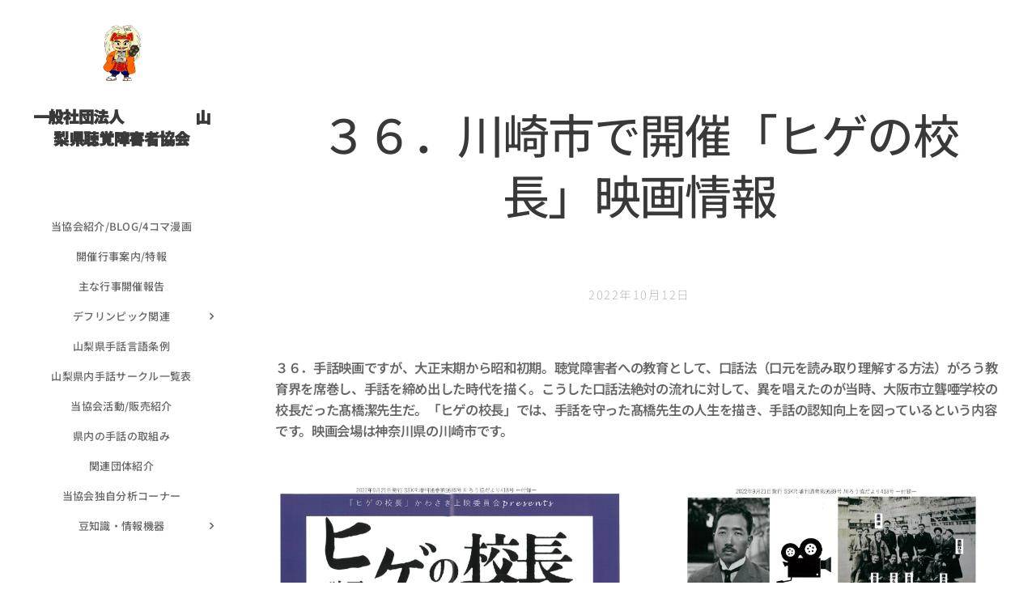

--- FILE ---
content_type: text/html; charset=UTF-8
request_url: https://www.2020yrk333.com/l/%EF%BC%93%EF%BC%96%EF%BC%8E%E5%B7%9D%E5%B4%8E%E5%B8%82%E9%96%8B%E5%82%AC%E3%80%8C%E3%81%B2%E3%81%92%E3%81%AE%E6%A0%A1%E9%95%B7%E3%80%8D%E6%98%A0%E7%94%BB%E5%85%AC%E9%96%8B/
body_size: 20160
content:
<!DOCTYPE html>
<html class="no-js" prefix="og: https://ogp.me/ns#" lang="ja">
<head><link rel="preconnect" href="https://duyn491kcolsw.cloudfront.net" crossorigin><link rel="preconnect" href="https://fonts.gstatic.com" crossorigin><meta charset="utf-8"><link rel="shortcut icon" href="https://duyn491kcolsw.cloudfront.net/files/32/32m/32m7la.ico?ph=c81ab5ff19"><link rel="apple-touch-icon" href="https://duyn491kcolsw.cloudfront.net/files/32/32m/32m7la.ico?ph=c81ab5ff19"><link rel="icon" href="https://duyn491kcolsw.cloudfront.net/files/32/32m/32m7la.ico?ph=c81ab5ff19">
    <meta http-equiv="X-UA-Compatible" content="IE=edge">
    <title>３６．川崎市で開催「ヒゲの校長」映画情報 :: 山梨県聴覚障害者協会</title>
    <meta name="viewport" content="width=device-width,initial-scale=1">
    <meta name="msapplication-tap-highlight" content="no">
    
    <link href="https://duyn491kcolsw.cloudfront.net/files/0r/0rk/0rklmm.css?ph=c81ab5ff19" media="print" rel="stylesheet">
    <link href="https://duyn491kcolsw.cloudfront.net/files/2e/2e5/2e5qgh.css?ph=c81ab5ff19" media="screen and (min-width:100000em)" rel="stylesheet" data-type="cq" disabled>
    <link rel="stylesheet" href="https://duyn491kcolsw.cloudfront.net/files/41/41k/41kc5i.css?ph=c81ab5ff19"><link rel="stylesheet" href="https://duyn491kcolsw.cloudfront.net/files/3b/3b2/3b2e8e.css?ph=c81ab5ff19" media="screen and (min-width:37.5em)"><link rel="stylesheet" href="https://duyn491kcolsw.cloudfront.net/files/2v/2vp/2vpyx8.css?ph=c81ab5ff19" data-wnd_color_scheme_file=""><link rel="stylesheet" href="https://duyn491kcolsw.cloudfront.net/files/34/34q/34qmjb.css?ph=c81ab5ff19" data-wnd_color_scheme_desktop_file="" media="screen and (min-width:37.5em)" disabled=""><link rel="stylesheet" href="https://duyn491kcolsw.cloudfront.net/files/3l/3ls/3lsrt1.css?ph=c81ab5ff19" data-wnd_additive_color_file=""><link rel="stylesheet" href="https://duyn491kcolsw.cloudfront.net/files/48/48g/48gira.css?ph=c81ab5ff19" data-wnd_typography_file=""><link rel="stylesheet" href="https://duyn491kcolsw.cloudfront.net/files/2b/2b9/2b9a9p.css?ph=c81ab5ff19" data-wnd_typography_desktop_file="" media="screen and (min-width:37.5em)" disabled=""><script>(()=>{let e=!1;const t=()=>{if(!e&&window.innerWidth>=600){for(let e=0,t=document.querySelectorAll('head > link[href*="css"][media="screen and (min-width:37.5em)"]');e<t.length;e++)t[e].removeAttribute("disabled");e=!0}};t(),window.addEventListener("resize",t),"container"in document.documentElement.style||fetch(document.querySelector('head > link[data-type="cq"]').getAttribute("href")).then((e=>{e.text().then((e=>{const t=document.createElement("style");document.head.appendChild(t),t.appendChild(document.createTextNode(e)),import("https://duyn491kcolsw.cloudfront.net/client/js.polyfill/container-query-polyfill.modern.js").then((()=>{let e=setInterval((function(){document.body&&(document.body.classList.add("cq-polyfill-loaded"),clearInterval(e))}),100)}))}))}))})()</script>
<link rel="preload stylesheet" href="https://duyn491kcolsw.cloudfront.net/files/2m/2m8/2m8msc.css?ph=c81ab5ff19" as="style"><link rel="preload stylesheet" href="https://duyn491kcolsw.cloudfront.net/files/3b/3ba/3ba1aa.css?ph=c81ab5ff19" as="style"><meta name="description" content="３６．手話映画ですが、大正末期から昭和初期。聴覚障害者への教育として、口話法（口元を読み取り理解する方法）がろう教育界を席巻し、手話を締め出した時代を描く。こうした口話法絶対の流れに対して、異を唱えたのが当時、大阪市立聾唖学校の校⾧だった髙橋潔先生だ。「ヒゲの校長」では、手話を守った髙橋先生の人生を描き、手話の認知向上を図っているという内容です。映画会場は神奈川県の川崎市です。"><meta name="keywords" content=""><meta name="generator" content="Webnode 2"><meta name="apple-mobile-web-app-capable" content="no"><meta name="apple-mobile-web-app-status-bar-style" content="black"><meta name="format-detection" content="telephone=no">



<meta property="og:url" content="https://2020yrk333.com/l/%ef%bc%93%ef%bc%96%ef%bc%8e%e5%b7%9d%e5%b4%8e%e5%b8%82%e9%96%8b%e5%82%ac%e3%80%8c%e3%81%b2%e3%81%92%e3%81%ae%e6%a0%a1%e9%95%b7%e3%80%8d%e6%98%a0%e7%94%bb%e5%85%ac%e9%96%8b/"><meta property="og:title" content="３６．川崎市で開催「ヒゲの校長」映画情報 :: 山梨県聴覚障害者協会"><meta property="og:type" content="article"><meta property="og:description" content="３６．手話映画ですが、大正末期から昭和初期。聴覚障害者への教育として、口話法（口元を読み取り理解する方法）がろう教育界を席巻し、手話を締め出した時代を描く。こうした口話法絶対の流れに対して、異を唱えたのが当時、大阪市立聾唖学校の校⾧だった髙橋潔先生だ。「ヒゲの校長」では、手話を守った髙橋先生の人生を描き、手話の認知向上を図っているという内容です。映画会場は神奈川県の川崎市です。"><meta property="og:site_name" content="山梨県聴覚障害者協会"><meta property="og:image" content="https://c81ab5ff19.clvaw-cdnwnd.com/decb79ef307bf9316818b1f6b75ef9d1/200001202-6544c6544e/700/20221012101902-0001.jpg?ph=c81ab5ff19"><meta property="fb:app_id" content="225951590755638"><meta name="robots" content="index,follow"><link rel="canonical" href="https://www.2020yrk333.com/l/%EF%BC%93%EF%BC%96%EF%BC%8E%E5%B7%9D%E5%B4%8E%E5%B8%82%E9%96%8B%E5%82%AC%E3%80%8C%E3%81%B2%E3%81%92%E3%81%AE%E6%A0%A1%E9%95%B7%E3%80%8D%E6%98%A0%E7%94%BB%E5%85%AC%E9%96%8B/"><script>window.checkAndChangeSvgColor=function(c){try{var a=document.getElementById(c);if(a){c=[["border","borderColor"],["outline","outlineColor"],["color","color"]];for(var h,b,d,f=[],e=0,m=c.length;e<m;e++)if(h=window.getComputedStyle(a)[c[e][1]].replace(/\s/g,"").match(/^rgb[a]?\(([0-9]{1,3}),([0-9]{1,3}),([0-9]{1,3})/i)){b="";for(var g=1;3>=g;g++)b+=("0"+parseInt(h[g],10).toString(16)).slice(-2);"0"===b.charAt(0)&&(d=parseInt(b.substr(0,2),16),d=Math.max(16,d),b=d.toString(16)+b.slice(-4));f.push(c[e][0]+"="+b)}if(f.length){var k=a.getAttribute("data-src"),l=k+(0>k.indexOf("?")?"?":"&")+f.join("&");a.src!=l&&(a.src=l,a.outerHTML=a.outerHTML)}}}catch(n){}};</script><script>
		window._gtmDataLayer = window._gtmDataLayer || [];
		(function(w,d,s,l,i){w[l]=w[l]||[];w[l].push({'gtm.start':new Date().getTime(),event:'gtm.js'});
		var f=d.getElementsByTagName(s)[0],j=d.createElement(s),dl=l!='dataLayer'?'&l='+l:'';
		j.async=true;j.src='https://www.googletagmanager.com/gtm.js?id='+i+dl;f.parentNode.insertBefore(j,f);})
		(window,document,'script','_gtmDataLayer','GTM-542MMSL');</script></head>
<body class="l wt-blogpost ac-h ac-s ac-i ac-n l-sidebar l-d-none b-btn-sq b-btn-s-l b-btn-dn b-btn-bw-1 img-d-n img-t-o img-h-z line-solid b-e-ds lbox-d c-s-s    wnd-fe"><noscript>
				<iframe
				 src="https://www.googletagmanager.com/ns.html?id=GTM-542MMSL"
				 height="0"
				 width="0"
				 style="display:none;visibility:hidden"
				 >
				 </iframe>
			</noscript>

<div class="wnd-page l-page cs-gray ac-wine t-t-fs-l t-t-fw-l t-t-sp-n t-t-d-n t-s-fs-m t-s-fw-l t-s-sp-n t-s-d-n t-p-fs-s t-p-fw-m t-p-sp-n t-h-fs-m t-h-fw-l t-h-sp-n t-bq-fs-s t-bq-fw-l t-bq-sp-n t-bq-d-q t-btn-fw-l t-nav-fw-l t-pd-fw-s t-nav-tt-u">
    <div class="l-w t cf t-30">
        <div class="l-bg cf">
            <div class="s-bg-l">
                
                
            </div>
        </div>
        <header class="l-h cf">
            <div class="sw cf">
	<div class="sw-c cf"><section data-space="reset" class="s s-hn s-hn-sidebar wnd-mt-sidebar menu-default logo-sidebar sc-w   wnd-nav-sticky">
	<div class="s-w">
		<div class="s-o">
			<div class="s-bg">
                <div class="s-bg-l">
                    
                    
                </div>
			</div>
			<div class="h-w h-f wnd-fixed">
				<div class="s-i">
					<div class="n-l">
						<div class="s-c menu-nav">
							<div class="logo-block">
								<div class="b b-l logo logo-default logo-nb jp-mochiy-pop-p-one wnd-logo-with-text wnd-iar-1-1 logo-32 b-ls-l" id="wnd_LogoBlock_559230" data-wnd_mvc_type="wnd.fe.LogoBlock">
	<div class="b-l-c logo-content">
		<a class="b-l-link logo-link" href="/home/">

			<div class="b-l-image logo-image">
				<div class="b-l-image-w logo-image-cell">
                    <picture><source type="image/webp" srcset="https://c81ab5ff19.clvaw-cdnwnd.com/decb79ef307bf9316818b1f6b75ef9d1/200002986-d3850d3851/450/%E6%AD%A6%E7%94%B0%E4%BF%A1%E7%8E%84%E5%90%8D%E5%89%8D%E3%83%AB%E3%83%93_page-0001%20%281%29.webp?ph=c81ab5ff19 318w, https://c81ab5ff19.clvaw-cdnwnd.com/decb79ef307bf9316818b1f6b75ef9d1/200002986-d3850d3851/700/%E6%AD%A6%E7%94%B0%E4%BF%A1%E7%8E%84%E5%90%8D%E5%89%8D%E3%83%AB%E3%83%93_page-0001%20%281%29.webp?ph=c81ab5ff19 495w, https://c81ab5ff19.clvaw-cdnwnd.com/decb79ef307bf9316818b1f6b75ef9d1/200002986-d3850d3851/%E6%AD%A6%E7%94%B0%E4%BF%A1%E7%8E%84%E5%90%8D%E5%89%8D%E3%83%AB%E3%83%93_page-0001%20%281%29.webp?ph=c81ab5ff19 1240w" sizes="(min-width: 600px) 450px, (min-width: 360px) calc(100vw * 0.8), 100vw" ><img src="https://c81ab5ff19.clvaw-cdnwnd.com/decb79ef307bf9316818b1f6b75ef9d1/200002985-36f2c36f2e/%E6%AD%A6%E7%94%B0%E4%BF%A1%E7%8E%84%E5%90%8D%E5%89%8D%E3%83%AB%E3%83%93_page-0001%20%281%29.jpg?ph=c81ab5ff19" alt="" width="1240" height="1755" class="wnd-logo-img" ></picture>
				</div>
			</div>

			

			<div class="b-l-br logo-br"></div>

			<div class="b-l-text logo-text-wrapper">
				<div class="b-l-text-w logo-text">
					<span class="b-l-text-c logo-text-cell"><strong><font class="wnd-font-size-60">一般社団法人&nbsp; &nbsp; &nbsp; &nbsp; &nbsp; &nbsp; &nbsp; &nbsp; &nbsp; &nbsp; &nbsp; &nbsp; 山梨県聴覚障害者協会</font></strong></span>
				</div>
			</div>

		</a>
	</div>
</div>
							</div>

                            <div class="nav-wrapper">

                                <div class="cart-block">
                                    
                                </div>

                                

                                <div id="menu-mobile">
                                    <a href="#" id="menu-submit"><span></span>メニュー</a>
                                </div>

                                <div id="menu-block">
                                    <nav id="menu" data-type="vertical"><div class="menu-font menu-wrapper">
	<a href="#" class="menu-close" rel="nofollow" title="Close Menu"></a>
	<ul role="menubar" aria-label="メニュー" class="level-1">
		<li role="none" class="wnd-homepage">
			<a class="menu-item" role="menuitem" href="/home/"><span class="menu-item-text">当協会紹介/Blog/4コマ漫画</span></a>
			
		</li><li role="none">
			<a class="menu-item" role="menuitem" href="/%e5%bd%93%e5%8d%94%e4%bc%9a%e3%81%ae%e6%9c%80%e6%96%b0%e5%8b%95%e3%81%8d/"><span class="menu-item-text">開催行事案内/特報</span></a>
			
		</li><li role="none">
			<a class="menu-item" role="menuitem" href="/%e6%89%8b%e8%a9%b1%e8%a8%80%e8%aa%9e%e3%81%ae%e6%97%a5/"><span class="menu-item-text">主な行事開催報告</span></a>
			
		</li><li role="none" class="wnd-with-submenu">
			<a class="menu-item" role="menuitem" href="/%e3%83%87%e3%83%95%e3%83%aa%e3%83%b3%e3%83%94%e3%83%83%e3%82%af%e5%b1%b1%e6%a2%a8%e3%82%a4%e3%83%99%e3%83%b3%e3%83%88/"><span class="menu-item-text">デフリンピック関連</span></a>
			<ul role="menubar" aria-label="メニュー" class="level-2">
		<li role="none">
			<a class="menu-item" role="menuitem" href="/%e5%b1%b1%e6%a2%a8%e3%82%ad%e3%83%a3%e3%83%a9%e3%83%90%e3%83%b3%e6%b4%bb%e5%8b%95%e5%a0%b1%e5%91%8a/"><span class="menu-item-text">山梨キャラバン活動報告</span></a>
			
		</li><li role="none">
			<a class="menu-item" role="menuitem" href="/%e3%83%87%e3%83%95%e3%83%aa%e3%83%b3%e3%83%94%e3%83%83%e3%82%af%ef%bc%88%e7%8b%ac%e8%87%aa%e5%88%86%e6%9e%90%ef%bc%89/"><span class="menu-item-text">デフリンピック（独自調査）</span></a>
			
		</li>
	</ul>
		</li><li role="none">
			<a class="menu-item" role="menuitem" href="/3カラム/"><span class="menu-item-text">山梨県手話言語条例</span></a>
			
		</li><li role="none">
			<a class="menu-item" role="menuitem" href="/%e5%b1%b1%e6%a2%a8%e7%9c%8c%e5%86%85%e6%89%8b%e8%a9%b1%e3%82%b5%e3%83%bc%e3%82%af%e3%83%ab%e4%b8%80%e8%a6%a7%e8%a1%a8/"><span class="menu-item-text">山梨県内手話サークル一覧表</span></a>
			
		</li><li role="none">
			<a class="menu-item" role="menuitem" href="/yrk002/"><span class="menu-item-text">当協会活動/販売紹介</span></a>
			
		</li><li role="none">
			<a class="menu-item" role="menuitem" href="/yrk003-1/"><span class="menu-item-text">県内の手話の取組み</span></a>
			
		</li><li role="none">
			<a class="menu-item" role="menuitem" href="/%e9%96%a2%e9%80%a3%e5%9b%a3%e4%bd%93%e7%b4%b9%e4%bb%8b/"><span class="menu-item-text">関連団体紹介</span></a>
			
		</li><li role="none">
			<a class="menu-item" role="menuitem" href="/%e5%88%86%e6%9e%90%e3%82%b3%e3%83%bc%e3%83%8a%e3%83%bc/"><span class="menu-item-text">当協会独自分析コーナー</span></a>
			
		</li><li role="none" class="wnd-with-submenu">
			<a class="menu-item" role="menuitem" href="/%e8%b1%86%e7%9f%a5%e8%ad%98/"><span class="menu-item-text">豆知識・情報機器</span></a>
			<ul role="menubar" aria-label="メニュー" class="level-2">
		<li role="none">
			<a class="menu-item" role="menuitem" href="/%e7%81%bd%e5%ae%b3%e3%83%bb%e5%ae%89%e5%85%a8%e6%83%85%e5%a0%b1/"><span class="menu-item-text">災害情報・安全情報</span></a>
			
		</li>
	</ul>
		</li>
	</ul>
	<span class="more-text">その他</span>
</div></nav>
                                    <div class="scrollup"></div>
                                    <div class="scrolldown"></div>
                                </div>

                            </div>
						</div>
					</div>
				</div>
			</div>
		</div>
	</div>
</section></div>
</div>
        </header>
        <main class="l-m cf">
            <div class="sw cf">
	<div class="sw-c cf"><section data-space="true" class="s s-hm s-hm-bdh s-bdh cf sc-w   wnd-w-default wnd-s-normal wnd-h-auto wnd-nh-l wnd-p-cc">
    <div class="s-w cf">
	    <div class="s-o cf">
	        <div class="s-bg cf">
                <div class="s-bg-l">
                    
                    
                </div>
	        </div>
	        <div class="h-c s-c cf">
		        <div class="s-bdh-c b b-s-l b-s-r b-cs cf">
			        <div class="s-bdh-w">
			            <h1 class="s-bdh-t"><div class="ld">
	<span class="ld-c"><p><strong>３６．川崎市で開催「ヒゲの校長」映画情報</strong></p></span>
</div></h1>
			            <span class="s-bdh-d"><div class="ld">
	<span class="ld-c">2022年10月12日</span>
</div></span>
			        </div>
		        </div>
	        </div>
	    </div>
    </div>
</section><section class="s s-basic cf sc-w   wnd-w-wider wnd-s-normal wnd-h-auto" data-wnd_brightness="0" data-wnd_last_section>
	<div class="s-w cf">
		<div class="s-o s-fs cf">
			<div class="s-bg cf">
				<div class="s-bg-l">
                    
					
				</div>
			</div>
			<div class="s-c s-fs cf">
				<div class="ez cf">
	<div class="ez-c"><div class="b b-text cf">
	<div class="b-c b-text-c b-s b-s-t60 b-s-b60 b-cs cf"><p><strong>３６．手話映画ですが、大正末期から昭和初期。聴覚障害者への教育として、口話法（口元を読み取り理解する方法）がろう教育界を席巻し、手話を締め出した時代を描く。こうした口話法絶対の流れに対して、異を唱えたのが当時、大阪市立聾唖学校の校⾧だった髙橋潔先生だ。「ヒゲの校長」では、手話を守った髙橋先生の人生を描き、手話の認知向上を図っているという内容です。映画会場は神奈川県の川崎市です。</strong></p></div>
</div><div class="cw cf">
	<div class="cw-c cf"><div class="c cf" style="width:50%;">
	<div class="c-c cf"><div class="b-img b-img-default b b-s cf wnd-orientation-portrait wnd-type-image img-s-n" style="margin-left:0;margin-right:0;" id="wnd_ImageBlock_97606">
	<div class="b-img-w">
		<div class="b-img-c" style="padding-bottom:141.49%;text-align:center;">
            <picture><source type="image/webp" srcset="https://c81ab5ff19.clvaw-cdnwnd.com/decb79ef307bf9316818b1f6b75ef9d1/200001203-2f6662f668/450/20221012101902-0001.webp?ph=c81ab5ff19 318w, https://c81ab5ff19.clvaw-cdnwnd.com/decb79ef307bf9316818b1f6b75ef9d1/200001203-2f6662f668/700/20221012101902-0001.webp?ph=c81ab5ff19 495w, https://c81ab5ff19.clvaw-cdnwnd.com/decb79ef307bf9316818b1f6b75ef9d1/200001203-2f6662f668/20221012101902-0001.webp?ph=c81ab5ff19 1357w" sizes="(min-width: 600px) calc(100vw * 0.75), 100vw" ><img id="wnd_ImageBlock_97606_img" src="https://c81ab5ff19.clvaw-cdnwnd.com/decb79ef307bf9316818b1f6b75ef9d1/200001202-6544c6544e/20221012101902-0001.jpg?ph=c81ab5ff19" alt="" width="1357" height="1920" loading="lazy" style="top:0%;left:0%;width:100%;height:100%;position:absolute;" ></picture>
			</div>
		
	</div>
</div></div>
</div><div class="c cf" style="width:50%;">
	<div class="c-c cf"><div class="b-img b-img-default b b-s cf wnd-orientation-portrait wnd-type-image img-s-n" style="margin-left:0;margin-right:0;" id="wnd_ImageBlock_36279">
	<div class="b-img-w">
		<div class="b-img-c" style="padding-bottom:141.49%;text-align:center;">
            <picture><source type="image/webp" srcset="https://c81ab5ff19.clvaw-cdnwnd.com/decb79ef307bf9316818b1f6b75ef9d1/200001205-596fc596fd/450/20221012101902-0002.webp?ph=c81ab5ff19 318w, https://c81ab5ff19.clvaw-cdnwnd.com/decb79ef307bf9316818b1f6b75ef9d1/200001205-596fc596fd/700/20221012101902-0002.webp?ph=c81ab5ff19 495w, https://c81ab5ff19.clvaw-cdnwnd.com/decb79ef307bf9316818b1f6b75ef9d1/200001205-596fc596fd/20221012101902-0002.webp?ph=c81ab5ff19 1357w" sizes="(min-width: 600px) calc(100vw * 0.75), 100vw" ><img id="wnd_ImageBlock_36279_img" src="https://c81ab5ff19.clvaw-cdnwnd.com/decb79ef307bf9316818b1f6b75ef9d1/200001204-26cb926cba/20221012101902-0002.jpg?ph=c81ab5ff19" alt="" width="1357" height="1920" loading="lazy" style="top:0%;left:0%;width:100%;height:100%;position:absolute;" ></picture>
			</div>
		
	</div>
</div></div>
</div></div>
</div></div>
</div>
			</div>
		</div>
	</div>
</section></div>
</div>
<div class="s-bdf b-s b-s-t200 b-cs " data-wnd_social_buttons="true">
	<div class="s-bdf-share b-s-b200"><div id="fb-root"></div><script src="https://connect.facebook.net/ja_JP/sdk.js#xfbml=1&amp;version=v5.0&amp;appId=225951590755638&amp;autoLogAppEvents=1" async defer crossorigin="anonymous"></script><div style="margin-right: 20px" class="fb-share-button" data-href="https://www.2020yrk333.com/l/%EF%BC%93%EF%BC%96%EF%BC%8E%E5%B7%9D%E5%B4%8E%E5%B8%82%E9%96%8B%E5%82%AC%E3%80%8C%E3%81%B2%E3%81%92%E3%81%AE%E6%A0%A1%E9%95%B7%E3%80%8D%E6%98%A0%E7%94%BB%E5%85%AC%E9%96%8B/" data-layout="button" data-size="large"><a class="fb-xfbml-parse-ignore" target="_blank" href="https://www.facebook.com/sharer/sharer.php?u=https%3A%2F%2Fwww.2020yrk333.com%2Fl%2F%25EF%25BC%2593%25EF%25BC%2596%25EF%25BC%258E%25E5%25B7%259D%25E5%25B4%258E%25E5%25B8%2582%25E9%2596%258B%25E5%2582%25AC%25E3%2580%258C%25E3%2581%25B2%25E3%2581%2592%25E3%2581%25AE%25E6%25A0%25A1%25E9%2595%25B7%25E3%2580%258D%25E6%2598%25A0%25E7%2594%25BB%25E5%2585%25AC%25E9%2596%258B%2F&amp;src=sdkpreparse">Share</a></div><a href="https://twitter.com/share" class="twitter-share-button" data-size="large">Tweet</a><script>window.twttr=function(t,e,r){var n,i=t.getElementsByTagName(e)[0],w=window.twttr||{};return t.getElementById(r)?w:((n=t.createElement(e)).id=r,n.src="https://platform.twitter.com/widgets.js",i.parentNode.insertBefore(n,i),w._e=[],w.ready=function(t){w._e.push(t)},w)}(document,"script","twitter-wjs");</script></div>
	<div class="s-bdf-comments"><div id="wnd-fb-comments" class="fb-comments" data-href="https://www.2020yrk333.com/l/%EF%BC%93%EF%BC%96%EF%BC%8E%E5%B7%9D%E5%B4%8E%E5%B8%82%E9%96%8B%E5%82%AC%E3%80%8C%E3%81%B2%E3%81%92%E3%81%AE%E6%A0%A1%E9%95%B7%E3%80%8D%E6%98%A0%E7%94%BB%E5%85%AC%E9%96%8B/" data-numposts="5" data-colorscheme="light"></div></div>
	<div class="s-bdf-html"></div>
</div>

        </main>
        <footer class="l-f cf">
            <div class="sw cf">
	<div class="sw-c cf"><section data-wn-border-element="s-f-border" class="s s-f s-f-basic s-f-simple sc-ml   wnd-w-default wnd-s-higher">
	<div class="s-w">
		<div class="s-o">
			<div class="s-bg">
                <div class="s-bg-l">
                    
                    
                </div>
			</div>
			<div class="s-c s-f-l-w s-f-border">
				<div class="s-f-l b-s b-s-t0 b-s-b0">
					<div class="s-f-l-c s-f-l-c-first">
						<div class="s-f-cr"><span class="it b link">
	<span class="it-c"></span>
</span></div>
						<div class="s-f-sf">
                            <span class="sf b">
<span class="sf-content sf-c link"></span>
</span>
                            
                            
                            
                            
                        </div>
					</div>
					<div class="s-f-l-c s-f-l-c-last">
						<div class="s-f-lang lang-select cf">
	
</div>
					</div>
                    <div class="s-f-l-c s-f-l-c-currency">
                        <div class="s-f-ccy ccy-select cf">
	
</div>
                    </div>
				</div>
			</div>
		</div>
	</div>
</section></div>
</div>
        </footer>
    </div>
    
</div>


<script src="https://duyn491kcolsw.cloudfront.net/files/3e/3em/3eml8v.js?ph=c81ab5ff19" crossorigin="anonymous" type="module"></script><script>document.querySelector(".wnd-fe")&&[...document.querySelectorAll(".c")].forEach((e=>{const t=e.querySelector(".b-text:only-child");t&&""===t.querySelector(".b-text-c").innerText&&e.classList.add("column-empty")}))</script>


<script src="https://duyn491kcolsw.cloudfront.net/client.fe/js.compiled/lang.ja.2086.js?ph=c81ab5ff19" crossorigin="anonymous"></script><script src="https://duyn491kcolsw.cloudfront.net/client.fe/js.compiled/compiled.multi.2-2193.js?ph=c81ab5ff19" crossorigin="anonymous"></script><script>var wnd = wnd || {};wnd.$data = {"image_content_items":{"wnd_ThumbnailBlock_127616":{"id":"wnd_ThumbnailBlock_127616","type":"wnd.pc.ThumbnailBlock"},"wnd_Section_default_807754996":{"id":"wnd_Section_default_807754996","type":"wnd.pc.Section"},"wnd_ImageBlock_97606":{"id":"wnd_ImageBlock_97606","type":"wnd.pc.ImageBlock"},"wnd_ImageBlock_36279":{"id":"wnd_ImageBlock_36279","type":"wnd.pc.ImageBlock"},"wnd_LogoBlock_559230":{"id":"wnd_LogoBlock_559230","type":"wnd.pc.LogoBlock"},"wnd_FooterSection_footer_249976":{"id":"wnd_FooterSection_footer_249976","type":"wnd.pc.FooterSection"}},"svg_content_items":{"wnd_ImageBlock_97606":{"id":"wnd_ImageBlock_97606","type":"wnd.pc.ImageBlock"},"wnd_ImageBlock_36279":{"id":"wnd_ImageBlock_36279","type":"wnd.pc.ImageBlock"},"wnd_LogoBlock_559230":{"id":"wnd_LogoBlock_559230","type":"wnd.pc.LogoBlock"}},"content_items":[],"eshopSettings":{"ESHOP_SETTINGS_DISPLAY_PRICE_WITHOUT_VAT":false,"ESHOP_SETTINGS_DISPLAY_ADDITIONAL_VAT":false,"ESHOP_SETTINGS_DISPLAY_SHIPPING_COST":false},"project_info":{"isMultilanguage":false,"isMulticurrency":false,"eshop_tax_enabled":"1","country_code":"","contact_state":"","eshop_tax_type":"VAT","eshop_discounts":true,"graphQLURL":"https:\/\/2020yrk333.com\/servers\/graphql\/","iubendaSettings":{"cookieBarCode":"","cookiePolicyCode":"","privacyPolicyCode":"","termsAndConditionsCode":""}}};</script><script>wnd.$system = {"fileSystemType":"aws_s3","localFilesPath":"https:\/\/www.2020yrk333.com\/_files\/","awsS3FilesPath":"https:\/\/c81ab5ff19.clvaw-cdnwnd.com\/decb79ef307bf9316818b1f6b75ef9d1\/","staticFiles":"https:\/\/duyn491kcolsw.cloudfront.net\/files","isCms":false,"staticCDNServers":["https:\/\/duyn491kcolsw.cloudfront.net\/"],"fileUploadAllowExtension":["jpg","jpeg","jfif","png","gif","bmp","ico","svg","webp","tiff","pdf","doc","docx","ppt","pptx","pps","ppsx","odt","xls","xlsx","txt","rtf","mp3","wma","wav","ogg","amr","flac","m4a","3gp","avi","wmv","mov","mpg","mkv","mp4","mpeg","m4v","swf","gpx","stl","csv","xml","txt","dxf","dwg","iges","igs","step","stp"],"maxUserFormFileLimit":4194304,"frontendLanguage":"ja","backendLanguage":"ja","frontendLanguageId":"1","page":{"id":50000001,"identifier":"l","template":{"id":200000697,"styles":{"typography":"t-30_new","scheme":"cs-gray","additiveColor":"ac-wine","acHeadings":true,"acSubheadings":true,"acIcons":true,"acOthers":false,"lineStyle":"line-solid","background":{"default":null},"backgroundSettings":{"default":""},"imageTitle":"img-t-o","imageHover":"img-h-z","imageStyle":"img-d-n","buttonDecoration":"b-btn-dn","buttonStyle":"b-btn-sq","buttonSize":"b-btn-s-l","buttonBorders":"b-btn-bw-1","lightboxStyle":"lbox-d","eshopGridItemAlign":"b-e-c","eshopGridItemStyle":"b-e-ds","formStyle":"default","menuStyle":"menu-default","menuType":"","columnSpaces":"c-s-s","layoutType":"l-sidebar","layoutDecoration":"l-d-none","sectionWidth":"wnd-w-default","sectionSpace":"wnd-s-normal","acMenu":true,"buttonWeight":"t-btn-fw-l","productWeight":"t-pd-fw-s","menuWeight":"t-nav-fw-l","headerType":"one_claim","headerBarStyle":"","typoTitleSizes":"t-t-fs-l","typoTitleWeights":"t-t-fw-l","typoTitleSpacings":"t-t-sp-n","typoTitleDecorations":"t-t-d-n","typoHeadingSizes":"t-h-fs-m","typoHeadingWeights":"t-h-fw-l","typoHeadingSpacings":"t-h-sp-n","typoSubtitleSizes":"t-s-fs-m","typoSubtitleWeights":"t-s-fw-l","typoSubtitleSpacings":"t-s-sp-n","typoSubtitleDecorations":"t-s-d-n","typoParagraphSizes":"t-p-fs-s","typoParagraphWeights":"t-p-fw-m","typoParagraphSpacings":"t-p-sp-n","typoBlockquoteSizes":"t-bq-fs-s","typoBlockquoteWeights":"t-bq-fw-l","typoBlockquoteSpacings":"t-bq-sp-n","typoBlockquoteDecorations":"t-bq-d-q","searchStyle":"","menuTextTransform":"t-nav-tt-u"}},"layout":"blog_detail","name":"\u003Cp\u003E\u003Cstrong\u003E\uff13\uff16\uff0e\u5ddd\u5d0e\u5e02\u3067\u958b\u50ac\u300c\u30d2\u30b2\u306e\u6821\u9577\u300d\u6620\u753b\u60c5\u5831\u003C\/strong\u003E\u003C\/p\u003E","html_title":null,"language":"ja","langId":1,"isHomepage":false,"meta_description":null,"meta_keywords":null,"header_code":null,"footer_code":null,"styles":null,"countFormsEntries":[]},"listingsPrefix":"\/l\/","productPrefix":"\/p\/","cartPrefix":"\/cart\/","checkoutPrefix":"\/checkout\/","searchPrefix":"\/search\/","isCheckout":false,"isEshop":false,"hasBlog":true,"isProductDetail":false,"isListingDetail":true,"listing_page":{"id":200007250,"template_id":50000000,"link":"\/%e5%8d%94%e4%bc%9a%e3%83%96%e3%83%ad%e3%82%b0\/","identifier":"%ef%bc%93%ef%bc%96%ef%bc%8e%e5%b7%9d%e5%b4%8e%e5%b8%82%e9%96%8b%e5%82%ac%e3%80%8c%e3%81%b2%e3%81%92%e3%81%ae%e6%a0%a1%e9%95%b7%e3%80%8d%e6%98%a0%e7%94%bb%e5%85%ac%e9%96%8b"},"hasEshopAnalytics":false,"gTagId":null,"gAdsId":null,"format":{"be":{"DATE_TIME":{"mask":"%Y\u5e74%m\u6708%d\u65e5 %H:%M","regexp":"^(([0-9]{1,4}(\\-|\u5e74)(0?[1-9]|1[0-2])(\\-|\u6708)(0?[1-9]|[1,2][0-9]|3[0,1])\u65e5?)(( [0-1][0-9]| 2[0-3]):[0-5][0-9])?|(([0-9]{4}(0[1-9]|1[0-2])(0[1-9]|[1,2][0-9]|3[0,1])(0[0-9]|1[0-9]|2[0-3])[0-5][0-9][0-5][0-9])))?$"},"DATE":{"mask":"%Y\u5e74%m\u6708%d\u65e5","regexp":"^([0-9]{1,4}(\\-|\u5e74)(0?[1-9]|1[0-2])(\\-|\u6708)(0?[1-9]|[1,2][0-9]|3[0,1])\u65e5?)$"},"CURRENCY":{"mask":{"point":".","thousands":",","decimals":2,"mask":"%s","zerofill":true}}},"fe":{"DATE_TIME":{"mask":"%Y\u5e74%m\u6708%d\u65e5 %H:%M","regexp":"^(([0-9]{1,4}(\\-|\u5e74)(0?[1-9]|1[0-2])(\\-|\u6708)(0?[1-9]|[1,2][0-9]|3[0,1])\u65e5?)(( [0-1][0-9]| 2[0-3]):[0-5][0-9])?|(([0-9]{4}(0[1-9]|1[0-2])(0[1-9]|[1,2][0-9]|3[0,1])(0[0-9]|1[0-9]|2[0-3])[0-5][0-9][0-5][0-9])))?$"},"DATE":{"mask":"%Y\u5e74%m\u6708%d\u65e5","regexp":"^([0-9]{1,4}(\\-|\u5e74)(0?[1-9]|1[0-2])(\\-|\u6708)(0?[1-9]|[1,2][0-9]|3[0,1])\u65e5?)$"},"CURRENCY":{"mask":{"point":".","thousands":",","decimals":2,"mask":"%s","zerofill":true}}}},"e_product":null,"listing_item":{"id":200000410,"name":"\u003Cp\u003E\u003Cstrong\u003E\uff13\uff16\uff0e\u5ddd\u5d0e\u5e02\u3067\u958b\u50ac\u300c\u30d2\u30b2\u306e\u6821\u9577\u300d\u6620\u753b\u60c5\u5831\u003C\/strong\u003E\u003C\/p\u003E","identifier":"%ef%bc%93%ef%bc%96%ef%bc%8e%e5%b7%9d%e5%b4%8e%e5%b8%82%e9%96%8b%e5%82%ac%e3%80%8c%e3%81%b2%e3%81%92%e3%81%ae%e6%a0%a1%e9%95%b7%e3%80%8d%e6%98%a0%e7%94%bb%e5%85%ac%e9%96%8b","date":"20221012032226","meta_description":null,"meta_keywords":null,"html_title":null,"styles":null,"content_items":{"wnd_PerexBlock_696762":{"type":"wnd.pc.PerexBlock","id":"wnd_PerexBlock_696762","context":"page","text":"\u003Cp\u003E\u003Cstrong\u003E\uff13\uff16\uff0e\u624b\u8a71\u6620\u753b\u3067\u3059\u304c\u3001\u5927\u6b63\u672b\u671f\u304b\u3089\u662d\u548c\u521d\u671f\u3002\u8074\u899a\u969c\u5bb3\u8005\u3078\u306e\u6559\u80b2\u3068\u3057\u3066\u3001\u53e3\u8a71\u6cd5\uff08\u53e3\u5143\u3092\u8aad\u307f\u53d6\u308a\u7406\u89e3\u3059\u308b\u65b9\u6cd5\uff09\u304c\u308d\u3046\u6559\u80b2\u754c\u3092\u5e2d\u5dfb\u3057\u3001\u624b\u8a71\u3092\u7de0\u3081\u51fa\u3057\u305f\u6642\u4ee3\u3092\u63cf\u304f\u3002\u3053\u3046\u3057\u305f\u53e3\u8a71\u6cd5\u7d76\u5bfe\u306e\u6d41\u308c\u306b\u5bfe\u3057\u3066\u3001\u7570\u3092\u5531\u3048\u305f\u306e\u304c\u5f53\u6642\u3001\u5927\u962a\u5e02\u7acb\u807e\u5516\u5b66\u6821\u306e\u6821\u2fa7\u3060\u3063\u305f\u9ad9\u6a4b\u6f54\u5148\u751f\u3060\u3002\u300c\u30d2\u30b2\u306e\u6821\u9577\u300d\u3067\u306f\u3001\u624b\u8a71\u3092\u5b88\u3063\u305f\u9ad9\u6a4b\u5148\u751f\u306e\u4eba\u751f\u3092\u63cf\u304d\u3001\u624b\u8a71\u306e\u8a8d\u77e5\u5411\u4e0a\u3092\u56f3\u3063\u3066\u3044\u308b\u3068\u3044\u3046\u5185\u5bb9\u3067\u3059\u3002\u6620\u753b\u4f1a\u5834\u306f\u795e\u5948\u5ddd\u770c\u306e\u5ddd\u5d0e\u5e02\u3067\u3059\u3002\u003C\/strong\u003E\u003C\/p\u003E"},"wnd_ThumbnailBlock_127616":{"type":"wnd.pc.ThumbnailBlock","id":"wnd_ThumbnailBlock_127616","context":"page","style":{"background":{"default":{"default":"wnd-background-image"},"overlays":[]},"backgroundSettings":{"default":{"default":{"id":200001202,"src":"200001202-6544c6544e\/20221012101902-0001.jpg","dataType":"filesystem_files","width":1357,"height":1920,"mediaType":"myImages","mime":"image\/jpeg","alternatives":{"image\/webp":{"id":200001203,"src":"200001203-2f6662f668\/20221012101902-0001.webp","dataType":"filesystem_files","width":1357,"height":1920,"mime":"image\/webp"}}}}}},"refs":{"filesystem_files":[{"filesystem_files.id":200001202}]}},"wnd_SectionWrapper_513494":{"type":"wnd.pc.SectionWrapper","id":"wnd_SectionWrapper_513494","context":"page","content":["wnd_BlogDetailHeaderSection_blog_detail_header_284307286","wnd_Section_default_807754996"]},"wnd_BlogDetailHeaderSection_blog_detail_header_284307286":{"type":"wnd.pc.BlogDetailHeaderSection","contentIdentifier":"blog_detail_header","id":"wnd_BlogDetailHeaderSection_blog_detail_header_284307286","context":"page","content":{"default":["wnd_ListingDataBlock_186386644","wnd_ListingDataBlock_412096634"],"default_box":["wnd_ListingDataBlock_186386644","wnd_ListingDataBlock_412096634"]},"contentMap":{"wnd.pc.ListingDataBlock":{"name":"wnd_ListingDataBlock_186386644","date":"wnd_ListingDataBlock_412096634"}},"style":{"sectionColor":{"default":"sc-w"}},"variant":{"default":"default"}},"wnd_ListingDataBlock_186386644":{"type":"wnd.pc.ListingDataBlock","id":"wnd_ListingDataBlock_186386644","context":"page","refDataType":"listing_items","refDataKey":"listing_items.name","refDataId":200000173},"wnd_ListingDataBlock_412096634":{"type":"wnd.pc.ListingDataBlock","id":"wnd_ListingDataBlock_412096634","context":"page","refDataType":"listing_items","refDataKey":"listing_items.date","refDataId":200000173},"wnd_Section_default_807754996":{"type":"wnd.pc.Section","contentIdentifier":"default","id":"wnd_Section_default_807754996","context":"page","content":{"default":["wnd_EditZone_486691627"],"default_box":["wnd_EditZone_486691627"]},"contentMap":{"wnd.pc.EditZone":{"master-01":"wnd_EditZone_486691627"}},"style":{"sectionColor":{"default":"sc-w"},"sectionWidth":{"default":"wnd-w-wider"},"sectionSpace":{"default":"wnd-s-normal"},"sectionHeight":{"default":"wnd-h-auto"},"sectionPosition":{"default":"wnd-p-cc"}},"variant":{"default":"default"}},"wnd_EditZone_486691627":{"type":"wnd.pc.EditZone","id":"wnd_EditZone_486691627","context":"page","content":["wnd_TextBlock_832787447","wnd_ContentZoneColWrapper_77115"]},"wnd_TextBlock_832787447":{"type":"wnd.pc.TextBlock","id":"wnd_TextBlock_832787447","context":"page","code":"\u003Cp\u003E\u003Cstrong\u003E\uff13\uff16\uff0e\u624b\u8a71\u6620\u753b\u3067\u3059\u304c\u3001\u5927\u6b63\u672b\u671f\u304b\u3089\u662d\u548c\u521d\u671f\u3002\u8074\u899a\u969c\u5bb3\u8005\u3078\u306e\u6559\u80b2\u3068\u3057\u3066\u3001\u53e3\u8a71\u6cd5\uff08\u53e3\u5143\u3092\u8aad\u307f\u53d6\u308a\u7406\u89e3\u3059\u308b\u65b9\u6cd5\uff09\u304c\u308d\u3046\u6559\u80b2\u754c\u3092\u5e2d\u5dfb\u3057\u3001\u624b\u8a71\u3092\u7de0\u3081\u51fa\u3057\u305f\u6642\u4ee3\u3092\u63cf\u304f\u3002\u3053\u3046\u3057\u305f\u53e3\u8a71\u6cd5\u7d76\u5bfe\u306e\u6d41\u308c\u306b\u5bfe\u3057\u3066\u3001\u7570\u3092\u5531\u3048\u305f\u306e\u304c\u5f53\u6642\u3001\u5927\u962a\u5e02\u7acb\u807e\u5516\u5b66\u6821\u306e\u6821\u2fa7\u3060\u3063\u305f\u9ad9\u6a4b\u6f54\u5148\u751f\u3060\u3002\u300c\u30d2\u30b2\u306e\u6821\u9577\u300d\u3067\u306f\u3001\u624b\u8a71\u3092\u5b88\u3063\u305f\u9ad9\u6a4b\u5148\u751f\u306e\u4eba\u751f\u3092\u63cf\u304d\u3001\u624b\u8a71\u306e\u8a8d\u77e5\u5411\u4e0a\u3092\u56f3\u3063\u3066\u3044\u308b\u3068\u3044\u3046\u5185\u5bb9\u3067\u3059\u3002\u6620\u753b\u4f1a\u5834\u306f\u795e\u5948\u5ddd\u770c\u306e\u5ddd\u5d0e\u5e02\u3067\u3059\u3002\u003C\/strong\u003E\u003C\/p\u003E"},"wnd_ImageBlock_97606":{"id":"wnd_ImageBlock_97606","context":"page","variant":"default","description":"","link":"","style":{"paddingBottom":141.49,"margin":{"left":0,"right":0},"float":"","clear":"none","width":50},"shape":"img-s-n","image":{"id":200001202,"dataType":"filesystem_files","style":{"height":100,"width":100,"top":0,"left":0},"ratio":{"vertical":2,"horizontal":2},"size":{"width":1357,"height":1920},"src":"200001202-6544c6544e\/20221012101902-0001.jpg","mime":"image\/jpeg","alternatives":{"image\/webp":{"id":200001203,"dataType":"filesystem_files","style":{"left":0,"top":0,"width":100,"height":100,"position":"absolute"},"ratio":{"horizontal":2,"vertical":2},"size":{"width":1357,"height":1920},"src":"200001203-2f6662f668\/20221012101902-0001.webp","mime":"image\/webp"}}},"type":"wnd.pc.ImageBlock","refs":{"filesystem_files":[{"filesystem_files.id":200001202}]}},"wnd_ImageBlock_36279":{"id":"wnd_ImageBlock_36279","context":"page","variant":"default","description":"","link":"","style":{"paddingBottom":141.49,"margin":{"left":0,"right":0},"float":"","clear":"none","width":50},"shape":"img-s-n","image":{"id":200001204,"dataType":"filesystem_files","style":{"height":100,"width":100,"top":0,"left":0},"ratio":{"vertical":2,"horizontal":2},"size":{"width":1357,"height":1920},"src":"200001204-26cb926cba\/20221012101902-0002.jpg","mime":"image\/jpeg","alternatives":{"image\/webp":{"id":200001205,"dataType":"filesystem_files","style":{"left":0,"top":0,"width":100,"height":100,"position":"absolute"},"ratio":{"horizontal":2,"vertical":2},"size":{"width":1357,"height":1920},"src":"200001205-596fc596fd\/20221012101902-0002.webp","mime":"image\/webp"}}},"type":"wnd.pc.ImageBlock","refs":{"filesystem_files":[{"filesystem_files.id":200001204}]}},"wnd_ContentZoneColWrapper_77115":{"id":"wnd_ContentZoneColWrapper_77115","context":"page","content":["wnd_ContentZoneCol_62451","wnd_ContentZoneCol_64931"],"type":"wnd.pc.ContentZoneColWrapper","widthPercentage":0.087},"wnd_ContentZoneCol_62451":{"id":"wnd_ContentZoneCol_62451","context":"page","content":["wnd_ImageBlock_97606"],"type":"wnd.pc.ContentZoneCol","style":{"width":50}},"wnd_ContentZoneCol_64931":{"id":"wnd_ContentZoneCol_64931","context":"page","content":["wnd_ImageBlock_36279"],"type":"wnd.pc.ContentZoneCol","style":{"width":50}}}},"feReleasedFeatures":{"dualCurrency":false,"HeurekaSatisfactionSurvey":true,"productAvailability":true},"labels":{"dualCurrency.fixedRate":"","invoicesGenerator.W2EshopInvoice.alreadyPayed":"\u8acb\u6c42\u3067\u306f\u3042\u308a\u307e\u305b\u3093\uff01\u304a\u652f\u6255\u6e08\u307f\u3067\u3059\u3002","invoicesGenerator.W2EshopInvoice.amount":"\u6570\u91cf\uff1a","invoicesGenerator.W2EshopInvoice.contactInfo":"\u304a\u554f\u5408\u305b\u5148\uff1a","invoicesGenerator.W2EshopInvoice.couponCode":"\u5272\u5f15\u30b3\u30fc\u30c9","invoicesGenerator.W2EshopInvoice.customer":"\u9001\u4ed8\u5148\uff1a","invoicesGenerator.W2EshopInvoice.dateOfIssue":"\u767a\u884c\u65e5\uff1a","invoicesGenerator.W2EshopInvoice.dateOfTaxableSupply":"\u8ab2\u7a0e\u5bfe\u8c61\u65e5","invoicesGenerator.W2EshopInvoice.dic":"NOT USED IN JAPAN","invoicesGenerator.W2EshopInvoice.discount":"\u5272\u5f15","invoicesGenerator.W2EshopInvoice.dueDate":"\u652f\u6255\u3044\u671f\u9650:","invoicesGenerator.W2EshopInvoice.email":"\u30e1\u30fc\u30eb\u30a2\u30c9\u30ec\u30b9:","invoicesGenerator.W2EshopInvoice.filenamePrefix":"\u660e\u7d30\u66f8-","invoicesGenerator.W2EshopInvoice.fiscalCode":"\u8ca1\u52d9\u30b3\u30fc\u30c9","invoicesGenerator.W2EshopInvoice.freeShipping":"\u9001\u6599\u7121\u6599","invoicesGenerator.W2EshopInvoice.ic":"\u4f1a\u793e\u30b3\u30fc\u30c9\uff1a","invoicesGenerator.W2EshopInvoice.invoiceNo":"\u660e\u7d30\u756a\u53f7","invoicesGenerator.W2EshopInvoice.invoiceNoTaxed":"\u660e\u7d30 - \u8ab2\u7a0e\u8acb\u6c42\u66f8\u756a\u53f7","invoicesGenerator.W2EshopInvoice.notVatPayers":"Not VAT registered","invoicesGenerator.W2EshopInvoice.orderNo":"\u6ce8\u6587\u756a\u53f7:","invoicesGenerator.W2EshopInvoice.paymentPrice":"\u652f\u6255\u624b\u6570\u6599\uff1a","invoicesGenerator.W2EshopInvoice.pec":"PEC\uff1a\uff08We don't use it)","invoicesGenerator.W2EshopInvoice.phone":"\u96fb\u8a71\u756a\u53f7\uff1a","invoicesGenerator.W2EshopInvoice.priceExTax":"\u7a0e\u629c\u4fa1\u683c\uff1a","invoicesGenerator.W2EshopInvoice.priceIncludingTax":"\u7a0e\u8fbc\u4fa1\u683c\uff1a","invoicesGenerator.W2EshopInvoice.product":"\u5546\u54c1\uff1a","invoicesGenerator.W2EshopInvoice.productNr":"\u5546\u54c1\u756a\u53f7\uff1a","invoicesGenerator.W2EshopInvoice.recipientCode":"\u53d7\u4fe1\u8005\u30b3\u30fc\u30c9","invoicesGenerator.W2EshopInvoice.shippingAddress":"\u9001\u4ed8\u5148\u4f4f\u6240:","invoicesGenerator.W2EshopInvoice.shippingPrice":"\u9001\u6599\uff1a","invoicesGenerator.W2EshopInvoice.subtotal":"\u5c0f\u8a08\uff1a","invoicesGenerator.W2EshopInvoice.sum":"\u5408\u8a08:","invoicesGenerator.W2EshopInvoice.supplier":"\u4f9b\u7d66\u5143\uff1a","invoicesGenerator.W2EshopInvoice.tax":"\u7a0e\uff1a","invoicesGenerator.W2EshopInvoice.total":"\u5408\u8a08:","invoicesGenerator.W2EshopInvoice.web":"\u30a6\u30a7\u30d6\u30b5\u30a4\u30c8\uff1a","wnd.errorBandwidthStorage.description":"\u3054\u4e0d\u4fbf\u3092\u304a\u304b\u3051\u3057\u3066\u7533\u3057\u8a33\u3054\u3056\u3044\u307e\u305b\u3093\u3002\u304a\u5ba2\u69d8\u304c\u30db\u30fc\u30e0\u30da\u30fc\u30b8\u306e\u6240\u6709\u8005\u3067\u3042\u308b\u5834\u5408\u306f\u3001\u30a2\u30ab\u30a6\u30f3\u30c8\u306b\u30ed\u30b0\u30a4\u30f3\u3057\u3066\u304b\u3089\u30db\u30fc\u30e0\u30da\u30fc\u30b8\u3092\u30aa\u30f3\u30e9\u30a4\u30f3\u306b\u623b\u3059\u65b9\u6cd5\u3092\u78ba\u8a8d\u3057\u3066\u304f\u3060\u3055\u3044\u3002","wnd.errorBandwidthStorage.heading":"\u3053\u306e\u30db\u30fc\u30e0\u30da\u30fc\u30b8\u306f\u4e00\u6642\u7684\u306b\u3054\u5229\u7528\u3067\u304d\u307e\u305b\u3093\uff08\u30e1\u30f3\u30c6\u30ca\u30f3\u30b9\u4e2d\uff09","wnd.es.CheckoutShippingService.correiosDeliveryWithSpecialConditions":"CEP de destino est\u00e1 sujeito a condi\u00e7\u00f5es especiais de entrega pela ECT e ser\u00e1 realizada com o acr\u00e9scimo de at\u00e9 7 (sete) dias \u00fateis ao prazo regular.","wnd.es.CheckoutShippingService.correiosWithoutHomeDelivery":"CEP de destino est\u00e1 temporariamente sem entrega domiciliar. A entrega ser\u00e1 efetuada na ag\u00eancia indicada no Aviso de Chegada que ser\u00e1 entregue no endere\u00e7o do destinat\u00e1rio","wnd.es.ProductEdit.unit.cm":"cm","wnd.es.ProductEdit.unit.floz":"fl oz","wnd.es.ProductEdit.unit.ft":"ft","wnd.es.ProductEdit.unit.ft2":"ft\u00b2","wnd.es.ProductEdit.unit.g":"g","wnd.es.ProductEdit.unit.gal":"gal","wnd.es.ProductEdit.unit.in":"\u30a4\u30f3\u30c1","wnd.es.ProductEdit.unit.inventoryQuantity":"\u500b","wnd.es.ProductEdit.unit.inventorySize":"cm","wnd.es.ProductEdit.unit.inventorySize.cm":"cm","wnd.es.ProductEdit.unit.inventorySize.inch":"\u30a4\u30f3\u30c1","wnd.es.ProductEdit.unit.inventoryWeight":"kg","wnd.es.ProductEdit.unit.inventoryWeight.kg":"kg","wnd.es.ProductEdit.unit.inventoryWeight.lb":"\u30dd\u30f3\u30c9","wnd.es.ProductEdit.unit.l":"L","wnd.es.ProductEdit.unit.m":"m","wnd.es.ProductEdit.unit.m2":"m\u00b2","wnd.es.ProductEdit.unit.m3":"m\u00b3","wnd.es.ProductEdit.unit.mg":"mg","wnd.es.ProductEdit.unit.ml":"ml","wnd.es.ProductEdit.unit.mm":"mm","wnd.es.ProductEdit.unit.oz":"\u30aa\u30f3\u30b9","wnd.es.ProductEdit.unit.pcs":"\u500b","wnd.es.ProductEdit.unit.pt":"pt","wnd.es.ProductEdit.unit.qt":"qt","wnd.es.ProductEdit.unit.yd":"yd","wnd.es.ProductList.inventory.outOfStock":"\u5728\u5eab\u5207\u308c","wnd.fe.CheckoutFi.creditCard":"\u30af\u30ec\u30b8\u30c3\u30c8\u30ab\u30fc\u30c9","wnd.fe.CheckoutSelectMethodKlarnaPlaygroundItem":"{name} playground test","wnd.fe.CheckoutSelectMethodZasilkovnaItem.change":"Change pick up point","wnd.fe.CheckoutSelectMethodZasilkovnaItem.choose":"Choose your pick up point","wnd.fe.CheckoutSelectMethodZasilkovnaItem.error":"Please select a pick up point","wnd.fe.CheckoutZipField.brInvalid":"\u90f5\u4fbf\u756a\u53f7\u3092XXX-XXXX\u5f62\u5f0f\u3067\u5165\u529b\u304f\u3060\u3055\u3044","wnd.fe.CookieBar.message":"\u3053\u306e\u30a6\u30a7\u30d6\u30b5\u30a4\u30c8\u306f\u5f53\u30b5\u30a4\u30c8\u306f\u3001\u304a\u5ba2\u69d8\u306e\u5229\u4fbf\u6027\u5411\u4e0a\u3068\u30b5\u30a4\u30c8\u306e\u6a5f\u80fd\u5411\u4e0a\u306e\u305f\u3081\u3001\u30af\u30c3\u30ad\u30fc\u3092\u5229\u7528\u3059\u308b\u5834\u5408\u304c\u3042\u308a\u307e\u3059\u3002\u304a\u5ba2\u69d8\u306e\u500b\u4eba\u60c5\u5831\u3092\u7279\u5b9a\u3059\u308b\u305f\u3081\u306e\u3082\u306e\u3067\u306f\u3042\u308a\u307e\u305b\u3093\u3002\u672c\u30b5\u30a4\u30c8\u306e\u5229\u7528\u3092\u3082\u3063\u3066\u672c\u30d7 \u30e9 \u30a4\u30d0 \u30b7 \u30fc \u30dd\u30ea\u30b7\u30fc\u306b\u540c \u610f\u3055 \u308c \u305f\u3053 \u3068\u306b\u306a\u308a\u307e\u3059\u3002","wnd.fe.FeFooter.createWebsite":"\u7121\u6599\u3067\u30db\u30fc\u30e0\u30da\u30fc\u30b8\u3092\u4f5c\u6210\u3057\u3088\u3046\uff01","wnd.fe.FormManager.error.file.invalidExtOrCorrupted":"\u30d5\u30a1\u30a4\u30eb\u304c\u51e6\u7406\u3067\u304d\u307e\u305b\u3093\u3067\u3057\u305f\u3002\u30d5\u30a1\u30a4\u30eb\u81ea\u4f53\u304c\u58ca\u308c\u3066\u3044\u308b\u304b\u3001\u30d5\u30a1\u30a4\u30eb\u5f62\u5f0f\uff08\u62e1\u5f35\u5b50\uff09\u304c\u5408\u3063\u3066\u3044\u307e\u305b\u3093\u3002","wnd.fe.FormManager.error.file.notAllowedExtension":"\u62e1\u5f35\u30d5\u30a1\u30a4\u30eb \u0022{EXTENSION}\u0022 \u306f\u7981\u6b62\u3055\u308c\u3066\u3044\u307e\u3059\u3002","wnd.fe.FormManager.error.file.required":"\u30a2\u30c3\u30d7\u30ed\u30fc\u30c9\u3059\u308b\u30d5\u30a1\u30a4\u30eb\u3092\u9078\u3093\u3067\u304f\u3060\u3055\u3044\u3002","wnd.fe.FormManager.error.file.sizeExceeded":"\u30a2\u30c3\u30d7\u30ed\u30fc\u30c9\u3067\u304d\u308b\u4e0a\u9650\u306e\u30d5\u30a1\u30a4\u30eb\u30b5\u30a4\u30ba\u306f {SIZE} MB\u3067\u3059\u3002","wnd.fe.FormManager.error.userChangePassword":"\u30d1\u30b9\u30ef\u30fc\u30c9\u304c\u4e00\u81f4\u3057\u307e\u305b\u3093","wnd.fe.FormManager.error.userLogin.inactiveAccount":"\u307e\u3060\u4f1a\u54e1\u767b\u9332\u624b\u7d9a\u304d\u306e\u627f\u8a8d\u304c\u304a\u308a\u3066\u3044\u307e\u305b\u3093\u306e\u3067\u3001\u4f1a\u54e1\u30ed\u30b0\u30a4\u30f3\u3067\u304d\u307e\u305b\u3093\u3002","wnd.fe.FormManager.error.userLogin.invalidLogin":"\u30e6\u30fc\u30b6\u30fc\u540d \uff08\u30e1\u30fc\u30eb\u30a2\u30c9\u30ec\u30b9\uff09 \u307e\u305f\u306f\u30d1\u30b9\u30ef\u30fc\u30c9\u304c\u7121\u52b9\u3067\u3059\uff01","wnd.fe.FreeBarBlock.buttonText":"\u3055\u3042\u3001\u306f\u3058\u3081\u3088\u3046","wnd.fe.FreeBarBlock.longText":"\u3053\u306e\u30b5\u30a4\u30c8\u306fWebnode\u3067\u4f5c\u6210\u3055\u308c\u307e\u3057\u305f\u3002 \u3042\u306a\u305f\u3082\u7121\u6599\u3067\u003Cstrong\u003E\u81ea\u5206\u3067\u4f5c\u6210\u003C\/strong\u003E\u3057\u3066\u307f\u307e\u305b\u3093\u304b\uff1f","wnd.fe.ListingData.shortMonthName.Apr":"4\u6708","wnd.fe.ListingData.shortMonthName.Aug":"8\u6708","wnd.fe.ListingData.shortMonthName.Dec":"12\u6708","wnd.fe.ListingData.shortMonthName.Feb":"2\u6708","wnd.fe.ListingData.shortMonthName.Jan":"1\u6708","wnd.fe.ListingData.shortMonthName.Jul":"7\u6708","wnd.fe.ListingData.shortMonthName.Jun":"6\u6708","wnd.fe.ListingData.shortMonthName.Mar":"3\u6708","wnd.fe.ListingData.shortMonthName.May":"5\u6708","wnd.fe.ListingData.shortMonthName.Nov":"11\u6708","wnd.fe.ListingData.shortMonthName.Oct":"10\u6708","wnd.fe.ListingData.shortMonthName.Sep":"9\u6708","wnd.fe.ShoppingCartManager.count.between2And4":"\u6570\u91cf{COUNT}","wnd.fe.ShoppingCartManager.count.moreThan5":"\u6570\u91cf{COUNT}","wnd.fe.ShoppingCartManager.count.one":"{COUNT} \u6570\u91cf","wnd.fe.ShoppingCartTable.label.itemsInStock":"\u5728\u5eab\u6570{COUNT}","wnd.fe.ShoppingCartTable.label.itemsInStock.between2And4":"\u5728\u5eab\u6570 {COUNT}","wnd.fe.ShoppingCartTable.label.itemsInStock.moreThan5":"\u5728\u5eab\u6570 {COUNT}","wnd.fe.ShoppingCartTable.label.itemsInStock.one":"\u5728\u5eab\u6570 {COUNT}","wnd.fe.ShoppingCartTable.label.outOfStock":"\u5728\u5eab\u5207\u308c","wnd.fe.UserBar.logOut":"\u30ed\u30b0\u30a2\u30a6\u30c8","wnd.pc.BlogDetailPageZone.next":"\u65b0\u3057\u3044\u8a18\u4e8b","wnd.pc.BlogDetailPageZone.previous":"\u524d\u306e\u8a18\u4e8b","wnd.pc.ContactInfoBlock.placeholder.infoMail":"\u4f8b\uff1acontact@example.com","wnd.pc.ContactInfoBlock.placeholder.infoPhone":"\u4f8b\uff1a03-1234-5678","wnd.pc.ContactInfoBlock.placeholder.infoText":"\u4f8b\uff1a\u6bce\u65e5\u5348\u524d9\u6642\u304b\u3089\u5348\u5f8c6\u6642\u307e\u3067\u55b6\u696d\u3057\u3066\u3044\u307e\u3059","wnd.pc.CookieBar.button.advancedClose":"\u9589\u3058\u308b","wnd.pc.CookieBar.button.advancedOpen":"\u8a73\u7d30\u8a2d\u5b9a\u3092\u958b\u304f","wnd.pc.CookieBar.button.advancedSave":"\u4fdd\u5b58","wnd.pc.CookieBar.link.disclosure":"Disclosure","wnd.pc.CookieBar.title.advanced":"\u8a73\u7d30\u8a2d\u5b9a","wnd.pc.CookieBar.title.option.functional":"\u6a5f\u80fd\u7684Cookie","wnd.pc.CookieBar.title.option.marketing":"\u30de\u30fc\u30b1\u30c6\u30a3\u30f3\u30b0 \/ \u30b5\u30fc\u30c9\u30d1\u30fc\u30c6\u30a3\u30fcCookie","wnd.pc.CookieBar.title.option.necessary":"\u5fc5\u9808Cookie","wnd.pc.CookieBar.title.option.performance":"\u30d1\u30d5\u30a9\u30fc\u30de\u30f3\u30b9Cookie","wnd.pc.CookieBarReopenBlock.text":"Cookie","wnd.pc.FileBlock.download":"\u30c0\u30a6\u30f3\u30ed\u30fc\u30c9","wnd.pc.FormBlock.action.defaultMessage.text":"\u30d5\u30a9\u30fc\u30e0\u306f\u6b63\u5e38\u306b\u9001\u4fe1\u3055\u308c\u307e\u3057\u305f\u3002","wnd.pc.FormBlock.action.defaultMessage.title":"\u3042\u308a\u304c\u3068\u3046\u3054\u3056\u3044\u307e\u3057\u305f\uff01","wnd.pc.FormBlock.action.invisibleCaptchaInfoText":"\u3053\u306e\u30b5\u30a4\u30c8\u306freCAPTCHA\u306b\u3088\u3063\u3066\u4fdd\u8b77\u3055\u308c\u3066\u304a\u308a\u3001Google\u306e\u003Clink1\u003E\u30d7\u30e9\u30a4\u30d0\u30b7\u30fc\u30dd\u30ea\u30b7\u30fc\u003C\/link1\u003E\u3068\u003Clink2\u003E\u5229\u7528\u898f\u7d04\u003C\/link2\u003E\u304c\u9069\u7528\u3055\u308c\u307e\u3059\u3002","wnd.pc.FormBlock.action.submitBlockedDisabledBecauseSiteSecurity":"\u3053\u306e\u30d5\u30a9\u30fc\u30e0\u306e\u9001\u4fe1\u306f\u3067\u304d\u307e\u305b\u3093\uff08\u30b5\u30a4\u30c8\u6240\u6709\u8005\u304c\u304a\u4f4f\u307e\u3044\u306e\u5730\u57df\u3092\u30d6\u30ed\u30c3\u30af\u3057\u3066\u3044\u307e\u3059\uff09\u3002","wnd.pc.FormBlock.mail.value.no":"\u3044\u3044\u3048","wnd.pc.FormBlock.mail.value.yes":"\u306f\u3044","wnd.pc.FreeBarBlock.text":"Powered by","wnd.pc.ListingDetailPageZone.next":"\u6b21\u3078","wnd.pc.ListingDetailPageZone.previous":"\u524d\u3078","wnd.pc.ListingItemCopy.namePrefix":"\u30b3\u30d4\u30fc: ","wnd.pc.MenuBlock.closeSubmenu":"\u30b5\u30d6\u30e1\u30cb\u30e5\u30fc\u3092\u9589\u3058\u308b","wnd.pc.MenuBlock.openSubmenu":"\u30b5\u30d6\u30e1\u30cb\u30e5\u30fc\u3092\u958b\u304f","wnd.pc.Option.defaultText":"\u307b\u304b\u306e\u30aa\u30d7\u30b7\u30e7\u30f3","wnd.pc.PageCopy.namePrefix":"\uff3f\uff3f\u306e\u30b3\u30d4\u30fc","wnd.pc.PhotoGalleryBlock.placeholder.text":"\u3053\u306e\u30ae\u30e3\u30e9\u30ea\u30fc\u306b\u306f\u307e\u3060\u753b\u50cf\u304c\u3042\u308a\u307e\u305b\u3093\u3002","wnd.pc.PhotoGalleryBlock.placeholder.title":"\u30d5\u30a9\u30c8\u30ae\u30e3\u30e9\u30ea\u30fc","wnd.pc.ProductAddToCartBlock.addToCart":"\u5546\u54c1\u3092\u30ab\u30fc\u30c8\u306b\u5165\u308c\u308b","wnd.pc.ProductAvailability.in14Days":"14\u65e5\u4ee5\u5185\u306b\u5165\u624b\u53ef","wnd.pc.ProductAvailability.in3Days":"3\u65e5\u4ee5\u5185\u306b\u5165\u624b\u53ef","wnd.pc.ProductAvailability.in7Days":"7\u65e5\u4ee5\u5185\u306b\u5165\u624b\u53ef","wnd.pc.ProductAvailability.inMonth":"1\u304b\u6708\u4ee5\u5185\u306b\u5165\u624b\u53ef","wnd.pc.ProductAvailability.inMoreThanMonth":"1\u304b\u6708\u4ee5\u4e0a\u5165\u8377\u306b\u5fc5\u8981","wnd.pc.ProductAvailability.inStock":"\u5728\u5eab\u3042\u308a","wnd.pc.ProductGalleryBlock.placeholder.text":"\u3053\u306e\u5546\u54c1\u30ae\u30e3\u30e9\u30ea\u30fc\u306b\u306f\u753b\u50cf\u304c\u3042\u308a\u307e\u305b\u3093\u3002","wnd.pc.ProductGalleryBlock.placeholder.title":"\u5546\u54c1\u30ae\u30e3\u30e9\u30ea\u30fc","wnd.pc.ProductItem.button.viewDetail":"\u5546\u54c1\u30da\u30fc\u30b8","wnd.pc.ProductOptionGroupBlock.notSelected":"\u30d0\u30ea\u30a8\u30fc\u30b7\u30e7\u30f3\u672a\u9078\u629e","wnd.pc.ProductOutOfStockBlock.label":"\u5728\u5eab\u5207\u308c","wnd.pc.ProductPriceBlock.prefixText":"","wnd.pc.ProductPriceBlock.suffixText":"\u301c","wnd.pc.ProductPriceExcludingVATBlock.USContent":"\u7a0e\u629c\u304d\u4fa1\u683c","wnd.pc.ProductPriceExcludingVATBlock.content":"\u7a0e\u8fbc\u4fa1\u683c","wnd.pc.ProductShippingInformationBlock.content":"\u9001\u6599\u306f\u542b\u307f\u307e\u305b\u3093","wnd.pc.ProductVATInformationBlock.content":"\u7a0e\u5225 {PRICE}","wnd.pc.ProductsZone.label.collections":"\u30ab\u30c6\u30b4\u30ea\u30fc","wnd.pc.ProductsZone.placeholder.noProductsInCategory":"\u3053\u306e\u30ab\u30c6\u30b4\u30ea\u30fc\u306f\u7a7a\u3067\u3059\u3002\u5546\u54c1\u3092\u5165\u308c\u308b\u304b\u3001\u4ed6\u306e\u30ab\u30c6\u30b4\u30ea\u30fc\u3092\u9078\u629e\u304f\u3060\u3055\u3044\u3002","wnd.pc.ProductsZone.placeholder.text":"\u307e\u3060\u5546\u54c1\u304c\u3042\u308a\u307e\u305b\u3093\u3002\u300c\u5546\u54c1\u3092\u8ffd\u52a0\u300d\u3092\u30af\u30ea\u30c3\u30af\u3057\u3066\u5165\u308c\u307e\u3057\u3087\u3046\u3002","wnd.pc.ProductsZone.placeholder.title":"\u5546\u54c1","wnd.pc.ProductsZoneModel.label.allCollections":"\u5168\u5546\u54c1","wnd.pc.SearchBlock.allListingItems":"\u3059\u3079\u3066\u306e\u30d6\u30ed\u30b0\u8a18\u4e8b","wnd.pc.SearchBlock.allPages":"\u3059\u3079\u3066\u306e\u30da\u30fc\u30b8","wnd.pc.SearchBlock.allProducts":"\u3059\u3079\u3066\u306e\u5546\u54c1","wnd.pc.SearchBlock.allResults":"\u691c\u7d22\u7d50\u679c\u3092\u3059\u3079\u3066\u8868\u793a","wnd.pc.SearchBlock.iconText":"\u691c\u7d22","wnd.pc.SearchBlock.inputPlaceholder":"\u691c\u7d22...","wnd.pc.SearchBlock.matchInListingItemIdentifier":"URL\u306b\u6587\u5b57\u5217\u0022{IDENTIFIER}\u0022\u304c\u3042\u308b\u8a18\u4e8b","wnd.pc.SearchBlock.matchInPageIdentifier":"Page with the term \u0022{IDENTIFIER}\u0022 in URL","wnd.pc.SearchBlock.noResults":"\u7d50\u679c\u304c\u898b\u3064\u304b\u308a\u307e\u305b\u3093","wnd.pc.SearchBlock.requestError":"\u30a8\u30e9\u30fc\uff1a\u3053\u308c\u4ee5\u4e0a\u306e\u7d50\u679c\u3092\u8aad\u307f\u8fbc\u3081\u307e\u305b\u3093\u3002 \u30da\u30fc\u30b8\u3092\u66f4\u65b0\u3059\u308b\u304b\u003Clink1\u003E\u3053\u3061\u3089\u3092\u30af\u30ea\u30c3\u30af\u3057\u3066\u518d\u5ea6\u304a\u8a66\u3057\u304f\u3060\u3055\u3044\u003C\/link1\u003E\u3002","wnd.pc.SearchResultsZone.emptyResult":"\u6761\u4ef6\u306b\u4e00\u81f4\u3059\u308b\u7d50\u679c\u306f\u898b\u3064\u304b\u308a\u307e\u305b\u3093\u3067\u3057\u305f\u3002","wnd.pc.SearchResultsZone.foundProducts":"\u691c\u7d22\u4ef6\u6570","wnd.pc.SearchResultsZone.listingItemsTitle":"\u30d6\u30ed\u30b0\u8a18\u4e8b","wnd.pc.SearchResultsZone.pagesTitle":"\u30da\u30fc\u30b8","wnd.pc.SearchResultsZone.productsTitle":"\u5546\u54c1","wnd.pc.SearchResultsZone.title":"\u691c\u7d22\u7d50\u679c\uff1a","wnd.pc.SectionMsg.name.eshopCategories":"\u30ab\u30c6\u30b4\u30ea\u30fc","wnd.pc.ShoppingCartTable.label.checkout":"\u8cfc\u5165\u624b\u7d9a\u304d\u3078","wnd.pc.ShoppingCartTable.label.checkoutDisabled":"\u30c1\u30a7\u30c3\u30af\u30a2\u30a6\u30c8\u306f\u307e\u3060\u3067\u304d\u307e\u305b\u3093\u3002\uff08\u914d\u9001\u65b9\u6cd5\u3084\u652f\u6255\u65b9\u6cd5\u304c\u8a2d\u5b9a\u3055\u308c\u3066\u3044\u306a\u3044\u305f\u3081\uff09","wnd.pc.ShoppingCartTable.label.checkoutDisabledBecauseSiteSecurity":"\u3053\u306e\u6ce8\u6587\u306f\u9001\u4fe1\u3067\u304d\u307e\u305b\u3093\uff08\u30b7\u30e7\u30c3\u30d7\u6240\u6709\u8005\u304c\u3042\u306a\u305f\u306e\u5730\u57df\u3092\u30d6\u30ed\u30c3\u30af\u3057\u3066\u3044\u307e\u3059\uff09\u3002","wnd.pc.ShoppingCartTable.label.continue":"\u30b7\u30e7\u30c3\u30d4\u30f3\u30b0\u3092\u7d9a\u3051\u308b","wnd.pc.ShoppingCartTable.label.delete":"\u524a\u9664","wnd.pc.ShoppingCartTable.label.item":"\u5546\u54c1","wnd.pc.ShoppingCartTable.label.price":"\u4fa1\u683c","wnd.pc.ShoppingCartTable.label.quantity":"\u6570\u91cf","wnd.pc.ShoppingCartTable.label.sum":"\u5408\u8a08","wnd.pc.ShoppingCartTable.label.totalPrice":"\u5408\u8a08","wnd.pc.ShoppingCartTable.placeholder.text":"\u305c\u3072\u30b7\u30e7\u30c3\u30d4\u30f3\u30b0\u3092\u304a\u697d\u3057\u307f\u304f\u3060\u3055\u3044\u266a","wnd.pc.ShoppingCartTable.placeholder.title":"\u30ab\u30fc\u30c8\u306f\u73fe\u5728\u7a7a\u3067\u3059\u3002","wnd.pc.ShoppingCartTotalPriceExcludingVATBlock.label":"\u7a0e\u5225","wnd.pc.ShoppingCartTotalPriceInformationBlock.label":"\u9001\u6599\u306f\u542b\u307f\u307e\u305b\u3093","wnd.pc.ShoppingCartTotalPriceWithVATBlock.label":"\u7a0e\u8fbc","wnd.pc.ShoppingCartTotalVATBlock.label":"\u7a0e\u7387 {RATE}%","wnd.pc.SystemFooterBlock.poweredByWebnode":"Powered by {START_LINK}Webnode{END_LINK}","wnd.pc.UserBar.logoutText":"\u30ed\u30b0\u30a2\u30a6\u30c8","wnd.pc.UserChangePasswordFormBlock.invalidRecoveryUrl":"\u30d1\u30b9\u30ef\u30fc\u30c9\u518d\u53d6\u5f97\u306e\u305f\u3081\u306e\u30ea\u30f3\u30af\u306f\u3059\u3067\u306b\u7121\u52b9\u3067\u3059\u3002\u518d\u5ea6\u30d1\u30b9\u30ef\u30fc\u30c9\u3092\u7533\u8acb\u3059\u308b\u5834\u5408\u3001\u3053\u3061\u3089{START_LINK}\u30d1\u30b9\u30ef\u30fc\u30c9\u518d\u53d6\u5f97{END_LINK}\u3067\u518d\u5ea6\u30ea\u30f3\u30af\u3092\u53d6\u5f97\u304f\u3060\u3055\u3044\u3002","wnd.pc.UserRecoveryFormBlock.action.defaultMessage.text":"\u30d1\u30b9\u30ef\u30fc\u30c9\u518d\u8a2d\u5b9a\u306e\u624b\u7d9a\u304d\u7528\u30ea\u30f3\u30af\u304c\u9001\u3089\u308c\u307e\u3057\u305f\u3002\u30e1\u30fc\u30eb\u304c\u6765\u306a\u3044\u5834\u5408\u3001\u8ff7\u60d1\u30e1\u30fc\u30eb\u30d5\u30a9\u30eb\u30c0\u3092\u30c1\u30a7\u30c3\u30af\u3057\u3066\u304f\u3060\u3055\u3044\u3002","wnd.pc.UserRecoveryFormBlock.action.defaultMessage.title":"\u518d\u8a2d\u5b9a\u30e1\u30fc\u30eb\u304c\u9001\u3089\u308c\u307e\u3057\u305f\u3002","wnd.pc.UserRegistrationFormBlock.action.defaultMessage.text":"\u73fe\u5728\u627f\u8a8d\u5f85\u3061\u306e\u72b6\u614b\u3067\u3059\u3002\u627f\u8a8d\u5f8c\u3001\u30e1\u30fc\u30eb\u306b\u3066\u304a\u77e5\u3089\u305b\u3057\u307e\u3059\u3002","wnd.pc.UserRegistrationFormBlock.action.defaultMessage.title":"\u3054\u767b\u9332\u3042\u308a\u304c\u3068\u3046\u3054\u3056\u3044\u307e\u3059\u3002","wnd.pc.UserRegistrationFormBlock.action.successfulRegistrationMessage.text":"\u767b\u9332\u304c\u7121\u4e8b\u306b\u5b8c\u4e86\u3057\u307e\u3057\u305f\u306e\u3067\u3001\u3053\u306e\u30b5\u30a4\u30c8\u306e\u30d7\u30e9\u30a4\u30d9\u30fc\u30c8\u30da\u30fc\u30b8\u306b\u30ed\u30b0\u30a4\u30f3\u3067\u304d\u307e\u3059\u3002","wnd.pm.AddNewPagePattern.onlineStore":"\u30cd\u30c3\u30c8\u30b7\u30e7\u30c3\u30d7","wnd.ps.CookieBarSettingsForm.default.advancedMainText":"\u3053\u3053\u3067Cookie\u306e\u8a2d\u5b9a\u3092\u30ab\u30b9\u30bf\u30de\u30a4\u30ba\u3067\u304d\u307e\u3059\u3002\u4ee5\u4e0b\u306e\u9805\u76ee\u3092\u6709\u52b9\u307e\u305f\u306f\u7121\u52b9\u306b\u3057\u3066\u3001\u9078\u629e\u5185\u5bb9\u3092\u4fdd\u5b58\u304f\u3060\u3055\u3044\u3002","wnd.ps.CookieBarSettingsForm.default.captionAcceptAll":"\u3059\u3079\u3066\u627f\u8afe","wnd.ps.CookieBarSettingsForm.default.captionAcceptNecessary":"\u5fc5\u8981\u9805\u76ee\u306e\u307f\u627f\u8afe","wnd.ps.CookieBarSettingsForm.default.mainText":"\u30a6\u30a7\u30d6\u30b5\u30a4\u30c8\u306e\u6a5f\u80fd\u6027\u3068\u5b89\u5168\u6027\u3092\u5b9f\u73fe\u3059\u308b\u305f\u3081\u3001Webnode\u306fCookie\u3092\u4f7f\u7528\u3057\u3066\u3001\u304a\u5ba2\u69d8\u306b\u3067\u304d\u308b\u3060\u3051\u6700\u9ad8\u306e\u4f53\u9a13\u3092\u63d0\u4f9b\u3057\u307e\u3059\u3002","wnd.templates.next":"\u6b21\u3078","wnd.templates.prev":"\u524d\u3078","wnd.templates.readMore":"\u7d9a\u304d\u3092\u8aad\u3080"},"fontSubset":null};</script><script>wnd.trackerConfig = {
					events: {"error":{"name":"Error"},"publish":{"name":"Publish page"},"open_premium_popup":{"name":"Open premium popup"},"publish_from_premium_popup":{"name":"Publish from premium content popup"},"upgrade_your_plan":{"name":"Upgrade your plan"},"ml_lock_page":{"name":"Lock access to page"},"ml_unlock_page":{"name":"Unlock access to page"},"ml_start_add_page_member_area":{"name":"Start - add page Member Area"},"ml_end_add_page_member_area":{"name":"End - add page Member Area"},"ml_show_activation_popup":{"name":"Show activation popup"},"ml_activation":{"name":"Member Login Activation"},"ml_deactivation":{"name":"Member Login Deactivation"},"ml_enable_require_approval":{"name":"Enable approve registration manually"},"ml_disable_require_approval":{"name":"Disable approve registration manually"},"ml_fe_member_registration":{"name":"Member Registration on FE"},"ml_fe_member_login":{"name":"Login Member"},"ml_fe_member_recovery":{"name":"Sent recovery email"},"ml_fe_member_change_password":{"name":"Change Password"},"undoredo_click_undo":{"name":"Undo\/Redo - click Undo"},"undoredo_click_redo":{"name":"Undo\/Redo - click Redo"},"add_page":{"name":"Page adding completed"},"change_page_order":{"name":"Change of page order"},"delete_page":{"name":"Page deleted"},"background_options_change":{"name":"Background setting completed"},"add_content":{"name":"Content adding completed"},"delete_content":{"name":"Content deleting completed"},"change_text":{"name":"Editing of text completed"},"add_image":{"name":"Image adding completed"},"add_photo":{"name":"Adding photo to galery completed"},"change_logo":{"name":"Logo changing completed"},"open_pages":{"name":"Open Pages"},"show_page_cms":{"name":"Show Page - CMS"},"new_section":{"name":"New section completed"},"delete_section":{"name":"Section deleting completed"},"add_video":{"name":"Video adding completed"},"add_maps":{"name":"Maps adding completed"},"add_button":{"name":"Button adding completed"},"add_file":{"name":"File adding completed"},"add_hr":{"name":"Horizontal line adding completed"},"delete_cell":{"name":"Cell deleting completed"},"delete_microtemplate":{"name":"Microtemplate deleting completed"},"add_blog_page":{"name":"Blog page adding completed"},"new_blog_post":{"name":"New blog post created"},"new_blog_recent_posts":{"name":"Blog recent posts list created"},"e_show_products_popup":{"name":"Show products popup"},"e_show_add_product":{"name":"Show add product popup"},"e_show_edit_product":{"name":"Show edit product popup"},"e_show_collections_popup":{"name":"Show collections manager popup"},"e_show_eshop_settings":{"name":"Show eshop settings popup"},"e_add_product":{"name":"Add product"},"e_edit_product":{"name":"Edit product"},"e_remove_product":{"name":"Remove product"},"e_bulk_show":{"name":"Bulk show products"},"e_bulk_hide":{"name":"Bulk hide products"},"e_bulk_remove":{"name":"Bulk remove products"},"e_move_product":{"name":"Order products"},"e_add_collection":{"name":"Add collection"},"e_rename_collection":{"name":"Rename collection"},"e_remove_collection":{"name":"Remove collection"},"e_add_product_to_collection":{"name":"Assign product to collection"},"e_remove_product_from_collection":{"name":"Unassign product from collection"},"e_move_collection":{"name":"Order collections"},"e_add_products_page":{"name":"Add products page"},"e_add_procucts_section":{"name":"Add products list section"},"e_add_products_content":{"name":"Add products list content block"},"e_change_products_zone_style":{"name":"Change style in products list"},"e_change_products_zone_collection":{"name":"Change collection in products list"},"e_show_products_zone_collection_filter":{"name":"Show collection filter in products list"},"e_hide_products_zone_collection_filter":{"name":"Hide collection filter in products list"},"e_show_product_detail_page":{"name":"Show product detail page"},"e_add_to_cart":{"name":"Add product to cart"},"e_remove_from_cart":{"name":"Remove product from cart"},"e_checkout_step":{"name":"From cart to checkout"},"e_finish_checkout":{"name":"Finish order"},"welcome_window_play_video":{"name":"Welcome window - play video"},"e_import_file":{"name":"Eshop - products import - file info"},"e_import_upload_time":{"name":"Eshop - products import - upload file duration"},"e_import_result":{"name":"Eshop - products import result"},"e_import_error":{"name":"Eshop - products import - errors"},"e_promo_blogpost":{"name":"Eshop promo - blogpost"},"e_promo_activate":{"name":"Eshop promo - activate"},"e_settings_activate":{"name":"Online store - activate"},"e_promo_hide":{"name":"Eshop promo - close"},"e_activation_popup_step":{"name":"Eshop activation popup - step"},"e_activation_popup_activate":{"name":"Eshop activation popup - activate"},"e_activation_popup_hide":{"name":"Eshop activation popup - close"},"e_deactivation":{"name":"Eshop deactivation"},"e_reactivation":{"name":"Eshop reactivation"},"e_variant_create_first":{"name":"Eshop - variants - add first variant"},"e_variant_add_option_row":{"name":"Eshop - variants - add option row"},"e_variant_remove_option_row":{"name":"Eshop - variants - remove option row"},"e_variant_activate_edit":{"name":"Eshop - variants - activate edit"},"e_variant_deactivate_edit":{"name":"Eshop - variants - deactivate edit"},"move_block_popup":{"name":"Move block - show popup"},"move_block_start":{"name":"Move block - start"},"publish_window":{"name":"Publish window"},"welcome_window_video":{"name":"Video welcome window"},"ai_assistant_aisection_popup_promo_show":{"name":"AI Assistant - show AI section Promo\/Purchase popup (Upgrade Needed)"},"ai_assistant_aisection_popup_promo_close":{"name":"AI Assistant - close AI section Promo\/Purchase popup (Upgrade Needed)"},"ai_assistant_aisection_popup_promo_submit":{"name":"AI Assistant - submit AI section Promo\/Purchase popup (Upgrade Needed)"},"ai_assistant_aisection_popup_promo_trial_show":{"name":"AI Assistant - show AI section Promo\/Purchase popup (Free Trial Offered)"},"ai_assistant_aisection_popup_promo_trial_close":{"name":"AI Assistant - close AI section Promo\/Purchase popup (Free Trial Offered)"},"ai_assistant_aisection_popup_promo_trial_submit":{"name":"AI Assistant - submit AI section Promo\/Purchase popup (Free Trial Offered)"},"ai_assistant_aisection_popup_prompt_show":{"name":"AI Assistant - show AI section Prompt popup"},"ai_assistant_aisection_popup_prompt_submit":{"name":"AI Assistant - submit AI section Prompt popup"},"ai_assistant_aisection_popup_prompt_close":{"name":"AI Assistant - close AI section Prompt popup"},"ai_assistant_aisection_popup_error_show":{"name":"AI Assistant - show AI section Error popup"},"ai_assistant_aitext_popup_promo_show":{"name":"AI Assistant - show AI text Promo\/Purchase popup (Upgrade Needed)"},"ai_assistant_aitext_popup_promo_close":{"name":"AI Assistant - close AI text Promo\/Purchase popup (Upgrade Needed)"},"ai_assistant_aitext_popup_promo_submit":{"name":"AI Assistant - submit AI text Promo\/Purchase popup (Upgrade Needed)"},"ai_assistant_aitext_popup_promo_trial_show":{"name":"AI Assistant - show AI text Promo\/Purchase popup (Free Trial Offered)"},"ai_assistant_aitext_popup_promo_trial_close":{"name":"AI Assistant - close AI text Promo\/Purchase popup (Free Trial Offered)"},"ai_assistant_aitext_popup_promo_trial_submit":{"name":"AI Assistant - submit AI text Promo\/Purchase popup (Free Trial Offered)"},"ai_assistant_aitext_popup_prompt_show":{"name":"AI Assistant - show AI text Prompt popup"},"ai_assistant_aitext_popup_prompt_submit":{"name":"AI Assistant - submit AI text Prompt popup"},"ai_assistant_aitext_popup_prompt_close":{"name":"AI Assistant - close AI text Prompt popup"},"ai_assistant_aitext_popup_error_show":{"name":"AI Assistant - show AI text Error popup"},"ai_assistant_aiedittext_popup_promo_show":{"name":"AI Assistant - show AI edit text Promo\/Purchase popup (Upgrade Needed)"},"ai_assistant_aiedittext_popup_promo_close":{"name":"AI Assistant - close AI edit text Promo\/Purchase popup (Upgrade Needed)"},"ai_assistant_aiedittext_popup_promo_submit":{"name":"AI Assistant - submit AI edit text Promo\/Purchase popup (Upgrade Needed)"},"ai_assistant_aiedittext_popup_promo_trial_show":{"name":"AI Assistant - show AI edit text Promo\/Purchase popup (Free Trial Offered)"},"ai_assistant_aiedittext_popup_promo_trial_close":{"name":"AI Assistant - close AI edit text Promo\/Purchase popup (Free Trial Offered)"},"ai_assistant_aiedittext_popup_promo_trial_submit":{"name":"AI Assistant - submit AI edit text Promo\/Purchase popup (Free Trial Offered)"},"ai_assistant_aiedittext_submit":{"name":"AI Assistant - submit AI edit text action"},"ai_assistant_aiedittext_popup_error_show":{"name":"AI Assistant - show AI edit text Error popup"},"ai_assistant_aipage_popup_promo_show":{"name":"AI Assistant - show AI page Promo\/Purchase popup (Upgrade Needed)"},"ai_assistant_aipage_popup_promo_close":{"name":"AI Assistant - close AI page Promo\/Purchase popup (Upgrade Needed)"},"ai_assistant_aipage_popup_promo_submit":{"name":"AI Assistant - submit AI page Promo\/Purchase popup (Upgrade Needed)"},"ai_assistant_aipage_popup_promo_trial_show":{"name":"AI Assistant - show AI page Promo\/Purchase popup (Free Trial Offered)"},"ai_assistant_aipage_popup_promo_trial_close":{"name":"AI Assistant - close AI page Promo\/Purchase popup (Free Trial Offered)"},"ai_assistant_aipage_popup_promo_trial_submit":{"name":"AI Assistant - submit AI page Promo\/Purchase popup (Free Trial Offered)"},"ai_assistant_aipage_popup_prompt_show":{"name":"AI Assistant - show AI page Prompt popup"},"ai_assistant_aipage_popup_prompt_submit":{"name":"AI Assistant - submit AI page Prompt popup"},"ai_assistant_aipage_popup_prompt_close":{"name":"AI Assistant - close AI page Prompt popup"},"ai_assistant_aipage_popup_error_show":{"name":"AI Assistant - show AI page Error popup"},"ai_assistant_aiblogpost_popup_promo_show":{"name":"AI Assistant - show AI blog post Promo\/Purchase popup (Upgrade Needed)"},"ai_assistant_aiblogpost_popup_promo_close":{"name":"AI Assistant - close AI blog post Promo\/Purchase popup (Upgrade Needed)"},"ai_assistant_aiblogpost_popup_promo_submit":{"name":"AI Assistant - submit AI blog post Promo\/Purchase popup (Upgrade Needed)"},"ai_assistant_aiblogpost_popup_promo_trial_show":{"name":"AI Assistant - show AI blog post Promo\/Purchase popup (Free Trial Offered)"},"ai_assistant_aiblogpost_popup_promo_trial_close":{"name":"AI Assistant - close AI blog post Promo\/Purchase popup (Free Trial Offered)"},"ai_assistant_aiblogpost_popup_promo_trial_submit":{"name":"AI Assistant - submit AI blog post Promo\/Purchase popup (Free Trial Offered)"},"ai_assistant_aiblogpost_popup_prompt_show":{"name":"AI Assistant - show AI blog post Prompt popup"},"ai_assistant_aiblogpost_popup_prompt_submit":{"name":"AI Assistant - submit AI blog post Prompt popup"},"ai_assistant_aiblogpost_popup_prompt_close":{"name":"AI Assistant - close AI blog post Prompt popup"},"ai_assistant_aiblogpost_popup_error_show":{"name":"AI Assistant - show AI blog post Error popup"},"ai_assistant_trial_used":{"name":"AI Assistant - free trial attempt used"},"ai_agent_trigger_show":{"name":"AI Agent - show trigger button"},"ai_agent_widget_open":{"name":"AI Agent - open widget"},"ai_agent_widget_close":{"name":"AI Agent - close widget"},"ai_agent_widget_submit":{"name":"AI Agent - submit message"},"ai_agent_conversation":{"name":"AI Agent - conversation"},"ai_agent_error":{"name":"AI Agent - error"},"cookiebar_accept_all":{"name":"User accepted all cookies"},"cookiebar_accept_necessary":{"name":"User accepted necessary cookies"},"publish_popup_promo_banner_show":{"name":"Promo Banner in Publish Popup:"}},
					data: {"user":{"u":0,"p":38297801,"lc":"JP","t":"3"},"action":{"identifier":"","name":"","category":"project","platform":"WND2","version":"2-2193_2-2193"},"browser":{"url":"https:\/\/www.2020yrk333.com\/l\/%EF%BC%93%EF%BC%96%EF%BC%8E%E5%B7%9D%E5%B4%8E%E5%B8%82%E9%96%8B%E5%82%AC%E3%80%8C%E3%81%B2%E3%81%92%E3%81%AE%E6%A0%A1%E9%95%B7%E3%80%8D%E6%98%A0%E7%94%BB%E5%85%AC%E9%96%8B\/","ua":"Mozilla\/5.0 (Macintosh; Intel Mac OS X 10_15_7) AppleWebKit\/537.36 (KHTML, like Gecko) Chrome\/131.0.0.0 Safari\/537.36; ClaudeBot\/1.0; +claudebot@anthropic.com)","referer_url":"","resolution":"","ip":"13.58.36.140"}},
					urlPrefix: "https://events.webnode.com/projects/-/events/",
					collection: "PROD",
				}</script></body>
</html>
